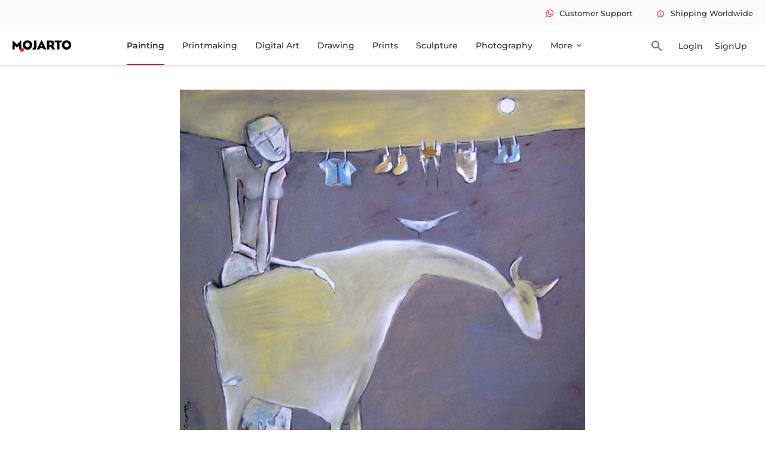

--- FILE ---
content_type: text/html
request_url: https://www.mojarto.com/artworks/painting/p-gnana/eternal-companion/MA276069
body_size: 14385
content:
<!DOCTYPE html>
<html lang="en">

<head>
	<meta charset="utf-8" />

	<meta name="viewport" content="width=device-width, initial-scale=1.0" />
	
	<link rel="icon" type="image/png" alt="mojarto-logo-round" href='https://arts.mojarto.com/siteImages/logos/favicon.png'/>

	<!-- Global site tag (gtag.js) - Google Analytics -->
	<script defer src="https://www.googletagmanager.com/gtag/js"></script>

	<title>
			Eternal Companion by P Gnana Online | Mojarto
		</title><link rel="canonical" href="https://www.mojarto.com/artworks/painting/p-gnana/eternal-companion/MA276069" data-svelte="svelte-8myidh"><script async src="https://www.googletagmanager.com/gtag/js?id=G-NKJLRHPZYY" data-svelte="svelte-8myidh"></script><script data-svelte="svelte-8myidh">window.dataLayer = window.dataLayer || [];
		function gtag() {
			dataLayer.push(arguments);
		}
			gtag('js', new Date());
			gtag('config', 'G-NKJLRHPZYY');
			gtag('config', '611834246');

			// {#if propertyValidation(pathVariables.GTM_CODE)}
			// Google Tag Manager
			(function (w, d, s, l, i) {
				w[l] = w[l] || [];
				w[l].push({
					'gtm.start': new Date().getTime(),
					event: 'gtm.js'
				});
				var f = d.getElementsByTagName(s)[0],
					j = d.createElement(s),
					dl = l != 'dataLayer' ? '&l=' + l : '';
				j.async = true;
				j.src = 'https://www.googletagmanager.com/gtm.js?id=' + i + dl;
				f.parentNode.insertBefore(j, f);
			})(window, document, 'script', 'dataLayer', 'GTM-5L9H4S3');
			// End Google Tag Manager
			// {/if}
			(function (i, s, o, g, r, a, m) {
				i['GoogleAnalyticsObject'] = r;
				(i[r] =
					i[r] ||
					function () {
						(i[r].q = i[r].q || []).push(arguments);
					}),
					(i[r].l = 1 * new Date());
				(a = s.createElement(o)), (m = s.getElementsByTagName(o)[0]);
				a.async = 1;
				a.src = g;
				m.parentNode.insertBefore(a, m);
			})(window, document, 'script', '//www.google-analytics.com/analytics.js', 'ga');
			
			ga('create', 'G-NKJLRHPZYY', 'auto');
			ga('send', 'pageview');
			
			window.dataLayer = window.dataLayer || [];
			window.dataLayer.push({
				event: 'Page view',
				Title: 'Mojarto'
			});
			// {#if propertyValidation(pathVariables.AW_CONVERSION_ID) && propertyValidation(pathVariables.CONVERSION_LABAL)}
			// Event snippet for Example conversion page
			gtag('event', 'conversion', {
				send_to: '611834246/JBPwCLzHopIDEIaz36MC',
				value: 1.0,
				currency: 'INR'
			});
			// {/if}
			// Meta Pixel Code
			!(function (f, b, e, v, n, t, s) {
				if (f.fbq) return;
				n = f.fbq = function () {
					n.callMethod ? n.callMethod.apply(n, arguments) : n.queue.push(arguments);
				};
				if (!f._fbq) f._fbq = n;
				n.push = n;
				n.loaded = !0;
				n.version = '2.0';
				n.queue = [];
				t = b.createElement(e);
				t.async = !0;
				t.src = v;
				s = b.getElementsByTagName(e)[0];
				s.parentNode.insertBefore(t, s);
			})(window, document, 'script', 'https://connect.facebook.net/en_US/fbevents.js');
			// FB_PIXEL_CODE
			fbq('init', 546543942200093);
			fbq('track', 'PageView');

	</script><noscript data-svelte="svelte-8myidh"><img height="1" width="1" style="display:none" src="https://www.facebook.com/tr?id=546543942200093&ev=PageView&noscript=1" data-svelte="svelte-8myidh"></noscript><meta content="191313941210803" property="fb:pages" data-svelte="svelte-8myidh"><meta name="twitter:site" content="@Mojarto" data-svelte="svelte-8myidh"><meta name="twitter:creator" content="@Mojarto" data-svelte="svelte-8myidh"><meta name="keywords" content="Original paintings online, Original art, Original artwork, artwork online, Digital prints, wall paintings online" data-svelte="svelte-8myidh"><meta property="og:url" content="https://www.mojarto.com/artworks/painting/p-gnana/eternal-companion/MA276069" data-svelte="svelte-8myidh"><meta property="og:title" content="Art Online: Buy Paintings & Prints Online | Mojarto" data-svelte="svelte-8myidh"><meta property="og:type" content="website" data-svelte="svelte-8myidh">

		<meta property="og:title" content="Eternal Companion by P Gnana Online | Mojarto" data-svelte="svelte-rneg6z">
		<meta content="Buy Eternal Companion Painting online - the original art by artist P Gnana, exclusively available at Mojarto only. Check price, images and description online." name="description" data-svelte="svelte-rneg6z">
		<meta content="Eternal Companion Painting, Eternal Companion by P Gnana, Eternal Companion original artwork, 8750, Eternal Companion, -, Buy Eternal Companion artwork online." name="keywords" data-svelte="svelte-rneg6z">
		<meta content="Buy Eternal Companion Painting online - the original Art by artist P Gnana, exclusively available at Mojarto only. Check price, images and description online." property="og:description" data-svelte="svelte-rneg6z">

		<link rel="preload" as="image" href="https://arts.mojarto.com/productImages/MA276069/primary/1200/MA276069.jpeg" data-svelte="svelte-rneg6z">

		
		<meta property="og:image" content="https://arts.mojarto.com/productImages/MA276069/primary/1200/MA276069.jpeg" data-svelte="svelte-rneg6z">
		<meta property="og:url" content="https://www.mojarto.com/artworks/painting/p-gnana/eternal-companion/MA276069" data-svelte="svelte-rneg6z">

		<meta property="og:image" content="https://arts.mojarto.com/productImages/MA276069/primary/1200/MA276069.jpeg" data-svelte="svelte-rneg6z">
		<meta property="og:image:width" content="1200" data-svelte="svelte-rneg6z">
		<meta property="og:image:height" content="627" data-svelte="svelte-rneg6z">

		
		<meta name="twitter:card" content="summary_large_image" data-svelte="svelte-rneg6z">
		<meta name="twitter:image" content="https://arts.mojarto.com/productImages/MA276069/primary/1200/MA276069.jpeg" data-svelte="svelte-rneg6z">
		<meta name="twitter:description" content="Buy Eternal Companion Painting online - the original Art by artist P Gnana, exclusively available at Mojarto only. Check price, images and description online." data-svelte="svelte-rneg6z">
		<meta name="twitter:site" content="@Mojarto" data-svelte="svelte-rneg6z">
		<meta name="twitter:creator" content="@Mojarto" data-svelte="svelte-rneg6z">
		
		<!-- HTML_TAG_START -->
				<script type="application/ld+json">
					{"@context":"http://schema.org/","@type":["Product","Painting"],"@id":"MA276069","sku":"MA276069","name":"Eternal Companion","image":"https://arts.mojarto.com/productImages/MA276069/primary/1200/MA276069.jpeg","description":"-","category":"Painting","material":"oil on canvas","height":62,"width":61,"keywords":"Animal,Cow,Human figure,Companion,Posture","subjectOf":"Animals","additionalProperty":[{"@type":"PropertyValue","name":"style","value":"Expressionism"}],"brand":{"name":"Mojarto"},"creator":{"@type":"Person","givenName":"P Gnana"},"review":{"@type":"Review","reviewRating":{"@type":"Rating","ratingValue":4},"author":{"@type":"Person","name":"Admin"}},"aggregateRating":{"@type":"AggregateRating","ratingValue":90,"bestRating":100,"ratingCount":89},"offers":{"@type":"Offer","url":"https://www.mojarto.com/artworks/painting/p-gnana/eternal-companion/MA276069","priceCurrency":"USD","price":"8750.00","priceValidUntil":"2032-12-21","availability":"https://schema.org/InStock"}}
				</script>
			<!-- HTML_TAG_END --><script data-svelte="svelte-1yulu3v">function gtag_report_conversion(url) {
			var callback = function () {
				if (typeof url != 'undefined') {
					window.location.pathname = url;
				}
			};
			gtag('event', 'conversion', {
				send_to: 'test-conversion-id/test-conversion-label',
				event_callback: callback
			});
			return false;
		}
	</script>
	<link rel="stylesheet" href="/_app/assets/pages/__layout.svelte-6e603ad3.css">
	<link rel="stylesheet" href="/_app/assets/popUpComponent-67186940.css">
	<link rel="stylesheet" href="/_app/assets/NonLoginAlertComponent-16a804f0.css">
	<link rel="stylesheet" href="/_app/assets/SoldArtworkComponent-d3a4329f.css">
	<link rel="stylesheet" href="/_app/assets/Viber.svelte_svelte_type_style_lang-b59c3283.css">
	<link rel="stylesheet" href="/_app/assets/CarouselComponent-4765e400.css">
	<link rel="modulepreload" href="/_app/start-88e3caec.js">
	<link rel="modulepreload" href="/_app/chunks/index-fd0e89e1.js">
	<link rel="modulepreload" href="/_app/chunks/index-836d74c1.js">
	<link rel="modulepreload" href="/_app/chunks/preload-helper-e4860ae8.js">
	<link rel="modulepreload" href="/_app/chunks/singletons-d1fb5791.js">
	<link rel="modulepreload" href="/_app/pages/__layout.svelte-6341aecf.js">
	<link rel="modulepreload" href="/_app/chunks/URLUtility-30085d66.js">
	<link rel="modulepreload" href="/_app/chunks/UtilityService-0c1c759c.js">
	<link rel="modulepreload" href="/_app/chunks/ApiResponseUtility-fabd6b62.js">
	<link rel="modulepreload" href="/_app/chunks/EnvVariables-420716a9.js">
	<link rel="modulepreload" href="/_app/chunks/navigation-13fd7038.js">
	<link rel="modulepreload" href="/_app/chunks/PopUpMessageComponent-2d08dca9.js">
	<link rel="modulepreload" href="/_app/chunks/stores-0c37bfc4.js">
	<link rel="modulepreload" href="/_app/chunks/loader-20984da4.js">
	<link rel="modulepreload" href="/_app/chunks/SocialCampaign-8d4006b2.js">
	<link rel="modulepreload" href="/_app/pages/artworks/_category_/_artistName_/_artworkTitle_/_artworkLotNo_.svelte-7b8f7bda.js">
	<link rel="modulepreload" href="/_app/chunks/SoldArtworkComponent-1d980bde.js">
	<link rel="modulepreload" href="/_app/chunks/Viber.svelte_svelte_type_style_lang-d959d659.js">
	<link rel="modulepreload" href="/_app/chunks/NonLoginAlertComponent-b14b3a3b.js">
	<link rel="modulepreload" href="/_app/chunks/useViewportAction-991142e6.js">
	<link rel="modulepreload" href="/_app/chunks/warning-icon-434a02f7.js">
	<link rel="modulepreload" href="/_app/chunks/CarouselComponent-048547e5.js">

	<link rel="dns-prefetch" href="https://blog.mojarto.com" crossorigin="anonymous">
	<link rel="dns-prefetch" href="https://fonts.googleapis.com" crossorigin="anonymous">
	<link rel="dns-prefetch" href="https://api.mojarto.com" crossorigin="anonymous">
	
	<script>
		// Right click function hide

		function nocontext(e) {
			var clickedTag = e == null ? event.srcElement.tagName : e.target.tagName;
			if (clickedTag == 'IMG') {
				return false;
			}
		}
		document.oncontextmenu = nocontext;
	</script>

	<script type="application/ld+json">
    {
      "@context": "https://schema.org",
      "@type": "WebSite",
      "url": "https://www.mojarto.com/",
      "potentialAction": {
        "@type": "SearchAction",
        "target": {
          "@type": "EntryPoint",
          "urlTemplate": "https://www.mojarto.com/artworks?searchText={search_term_string}"
        },
        "query-input": "required name=search_term_string"
      }
    }
    </script>

	<script>
		(function (w, d, s, u) {
			w.gbwawc = {
				url: u,
				options: {
					waId: "+91 6385753122",
					siteName: "Mojarto",
					siteTag: "Usually replies in 4 mins",
					siteLogo: "https://arts.mojarto.com/logo/mojarto-logo-round.png",
					widgetPosition: "RIGHT",
					triggerMessage: "",
					welcomeMessage: "Welcome to Mojarto!",
					brandColor: "#25D366",
					messageText: "I am looking for",
					replyOptions: ['Buying a new artwork', 'Post order support', 'Seller support'],
				},
			};
			var h = d.getElementsByTagName(s)[0],
				j = d.createElement(s);
			j.async = true;
			j.src = u + "/whatsapp-widget.min.js?_=" + Math.random();
			h.parentNode.insertBefore(j, h);
		})(window, document, "script", "https://waw.gallabox.com");
	</script>
</head>

<body>
	<div id="svelte">





<div class="sticky-top"><div class="error-tootip"><div class="error-tootip"></div></div>
<header class="header-container"><div class="smallnav-bg"><div class="smalnav-wrap pl-20"><nav class="nav-topmenu"><ul class="mb-0 pl-0 d-flex">
					<li class="ml-40 what-icon-soc"><i class="fab fa-whatsapp icon-whatsapp mr-10"></i><span class="fw-500 fs-13">Customer Support</span></li>
					<li class="ml-40 tootipInfo"><a accesskey="m" href="#"><span class="material-icons-outlined icon-set-one">info </span>Shipping Worldwide</a>
						<div class="tooltip-topHeader up-arrow"><span>Charges applies for international Shipping</span></div></li></ul></nav></div></div>
	<div class="main-nav pl-20"><div class="logo"><img height="22" width="100" src="/_app/assets/mojarto-logo-591993c6.svg" alt="Mojarto Logo" class="img-responsive main-logo"></div>
		<nav class="nav-canvas" height="64" width="1000"><ul class="main-navigation-list undefined-undefined pl-0" id="navList"><li class=""><a accesskey="n" href="/artworks/painting" class="main-nav-lnk">Painting</a></li>
				<li class=""><a accesskey="o" href="/artworks/printmaking" class="main-nav-lnk">Printmaking</a></li>
				<li class=""><a accesskey="p" href="/artworks/digitalart" class="main-nav-lnk">Digital Art</a></li>
				<li class=""><a accesskey="q" href="/artworks/drawing" class="main-nav-lnk">Drawing</a></li>
				<li class=""><a accesskey="r" href="/prints" class="main-nav-lnk undefined">Prints</a></li>
				<li class=""><a accesskey="s" href="/artworks/sculpture" class="main-nav-lnk">Sculpture</a></li>
				<li class=""><a accesskey="t" href="/artworks/photography" class="main-nav-lnk">Photography</a></li>
				
				<li><div class="dropdown"><a accesskey="v" href="#" class="dropbtn">More <span class="material-icons-outlined">expand_more</span></a>
						<ul class="dropdown-content pl-0">
							<li class=""><a href="/artAdvisory">Advisory</a></li>
							<li class=""><a accesskey="x" href="https://blog.mojarto.com/" target="_blank">Blog &amp; Video</a></li>
							<li class=""><a accesskey="w" href="/artists">Artist</a></li>
							<li class=""><a accesskey="y" href="/galleries">Gallery</a></li>
							<li class=""><a accesskey="z" href="/printService">Print Service</a></li></ul></div></li></ul></nav>
		<div class="mr-14 ml-30 search-icon"><span class="material-icons-outlined">search</span></div>
		<div class="header-notif"><a accesskey="a" href="/signIn"><button class="login btn-login ">LogIn</button></a></div>
			<div class="header-notif"><a accesskey="1" href="/collectorSignUp"><button class="login btn-login ">SignUp</button></a></div></div></header>
</div>


<div class="product-detail flex-body"><div class="flex-content"><div class="flex-inner-content"><div class="product-detl-slider home-carousel mt-40"><div class="product-image-bg"></div></div>
				<div class="product-detl-art"><div class="artwork-detail">

<div class="top-bar"><div class="d-flex">
		<div class="w-50"><div class="product-title"><h1 class="fs-36 fw-600 art-title" title="Eternal Companion">Eternal Companion</h1></div>

			<div class="prdt-amt"><span class="discount-amt fs-30"><i class="fas fa-dollar-sign"></i>
						8,750
						</span></div></div>

		
		<div class="w-50 pt-20"><div class="d-flex prodetl-btn-icon"><ul class="prodetl-icons d-flex align-items-center pl-0 mb-0">
					
					<li><span class="material-icons whi-unFav">favorite
						</span>
						<span></span></li>
					<li><span class="material-icons visibi-ion mr-5">visibility </span>
						<span>251</span></li>
					<li>
						<div class="dropdown"><span class="material-icons share-ion mr-5">share </span>
							<span>0</span>
							<div id="myDropdown" class="dropdown-content"><span class="whatsapp-social-share-icon" style="padding: 0px 6px;"><span class="fab fa-whatsapp icon-whatsapp"></span></span>
								<span><a class="ssbc-button__link svelte-abzkh4" href="https://facebook.com/sharer/sharer.php?u=https://www.mojarto.com/artworks/painting/p-gnana/eternal-companion/MA276069&amp;quote=undefined" target="_blank" rel="noopener noreferrer" aria-label="Share on Facebook"><div class="ssbc-button ssbc-button--facebook share-button svelte-abzkh4"><div aria-hidden="true" class="ssbc-button__icon svelte-abzkh4 ssbc-button__icon--fill"><svg xmlns="http://www.w3.org/2000/svg" viewBox="0 0 24 24"><path d="M18.77 7.46H14.5v-1.9c0-.9.6-1.1 1-1.1h3V.5h-4.33C10.24.5 9.5 3.44 9.5 5.32v2.15h-3v4h3v12h5v-12h3.85l.42-4z"></path></svg></div>
    </div></a></span>
								<span><a class="ssbc-button__link svelte-abzkh4" href="https://pinterest.com/pin/create/button/?url=https://www.mojarto.com/artworks/painting/p-gnana/eternal-companion/MA276069&amp;media=undefined&amp;description=Eternal%20Companion" target="_blank" rel="noopener noreferrer" aria-label="Share on Pinterest"><div class="ssbc-button ssbc-button--pinterest share-button svelte-abzkh4"><div aria-hidden="true" class="ssbc-button__icon svelte-abzkh4 ssbc-button__icon--fill"><svg xmlns="http://www.w3.org/2000/svg" viewBox="0 0 24 24"><path d="M12.14.5C5.86.5 2.7 5 2.7 8.75c0 2.27.86 4.3 2.7 5.05.3.12.57 0 .66-.33l.27-1.06c.1-.32.06-.44-.2-.73-.52-.62-.86-1.44-.86-2.6 0-3.33 2.5-6.32 6.5-6.32 3.55 0 5.5 2.17 5.5 5.07 0 3.8-1.7 7.02-4.2 7.02-1.37 0-2.4-1.14-2.07-2.54.4-1.68 1.16-3.48 1.16-4.7 0-1.07-.58-1.98-1.78-1.98-1.4 0-2.55 1.47-2.55 3.42 0 1.25.43 2.1.43 2.1l-1.7 7.2c-.5 2.13-.08 4.75-.04 5 .02.17.22.2.3.1.14-.18 1.82-2.26 2.4-4.33.16-.58.93-3.63.93-3.63.45.88 1.8 1.65 3.22 1.65 4.25 0 7.13-3.87 7.13-9.05C20.5 4.15 17.18.5 12.14.5z"></path></svg></div>
    </div></a></span>
								<span class="email-social-share-icon" style="padding: 0px 6px;"><a href="mailto:?subject=This is a MUST SEE on Mojarto!&body=Check this out - Eternal Companion by P Gnana %0D%0A%0D%0A Here&#39;s the link - https://www.mojarto.com/artworks/painting/p-gnana/eternal-companion/MA276069" style="padding: 0px;" target="_blank">
										<span class="material-icons-outlined">email </span></a></span>
								<span><a class="ssbc-button__link svelte-abzkh4" href="https://x.com/intent/tweet/?text=Eternal%20Companion&amp;hashtags=github,svelte&amp;via=username&amp;related=other,users&amp;url=https://www.mojarto.com/artworks/painting/p-gnana/eternal-companion/MA276069" target="_blank" rel="noopener noreferrer" aria-label="Share on X"><div class="ssbc-button ssbc-button--x share-button svelte-abzkh4"><div aria-hidden="true" class="ssbc-button__icon svelte-abzkh4 ssbc-button__icon--fill"><svg width="25" height="23" viewBox="0 0 25 23" fill="none" xmlns="http://www.w3.org/2000/svg"><path d="M19.38 0.622803H23.06L14.98 9.79481L24.42 22.2368H17.012L11.212 14.6759L4.57199 22.2368H0.891987L9.45199 12.4268L0.411987 0.622803H8.00399L13.244 7.52972L19.38 0.622803ZM18.092 20.0834H20.132L6.93199 2.69647H4.73999L18.092 20.0834Z" fill="white"></path></svg></div>
    </div></a></span></div></div></li></ul>
				<div class="add-to-cart"><button class="cart-btn"><span class="material-icons-round cart-icon">shopping_cart</span></button></div>
				<div class="prodetl-buynow"><button class="btn-buynow fw-500"><span class="material-icons-outlined">shopping_bag </span><span class="fs-16">Buy Now</span></button></div></div></div></div></div>
<div class="d-flex mt-40">
	<div class="art-tab w-50 pr-30">
		<div class="prodt-detl-tab pl-0 d-flex mb-38"><div class="listtab origl-artwork fs-14 selected active"  id="orignalOnly">Original Artwork</div>
				<span>|</span>
			<div class="listtab fs-14 " disabled>Print Not Available</div></div>

		<div class="content"><div class="content-1"><div class="specifications pt-26"><h2 class="fs-16 pb-20">Specifications</h2>
						<table><tr><td>Size :</td>
								<td>61 X
									62
									
									in | 154.9 X 157.5
									 cm
								</td></tr>
							<tr><td>Medium :</td>
								<td>oil on canvas</td></tr>
							<tr><td>Style :</td>
								<td>Expressionism</td></tr>
							<tr><td>Created in :</td>
								<td>2016</td></tr>
							<tr><td>Sold by :</td>
								<td class="fw-500">Gallery</td></tr>
							<tr><td>Surface :</td>
								<td>Shipped Rolled unless rolling not possible</td></tr>
							<tr><td>Lot No :</td>
								<td>MA276069</td></tr>
							<tr><td>International shipping :</td>
								<td>Yes</td></tr>
							<tr><td>Domestic Ships Within :</td>
								<td class="fw-500">7 - 10 business days</td></tr>
							<tr><td>International Ships Within :</td>
									<td class="fw-500">15 - 18 business days</td></tr></table></div></div>
			</div></div>
	
	<div class="art-detl-inform w-50 pl-30"><div class="artist-detail-lazy-component"></div></div></div>







						<div class="product-desc pt-50 pb-40"><div class="pdp-despt"><div class="pdp-despt-title"><h3 class="fs-24 mb-30 fw-600">Description</h3>
									<p class="description">-</p></div></div></div>
						
						
						</div></div></div></div></div>

<div><footer class="footer-layout"><div class="footer-bgcolor mt-24"><div class="flex-body"><div class="log-flexcontent"><div class="log-innerflex"><div class="footer-relative"><div class="posi-relative cir-width"></div>
							<div class="footer-content mt-45 pb-30">
								<div class="footer-header-section"><img alt="Mojarto Logo" src="/_app/assets/mojarto-logo-591993c6.svg" class="mojarto-logo footer-mojarto-logo">
									<div class="foo-quote mt-24"><p class="fs-14 fw-500">Mojarto, India&#39;s leading online art platform since 2005, offers an exclusive collection of curated Indian art paintings. Discover and buy original paintings online in India, with ease and convenience, powered by innovative technology and seamless transactions. From emerging artists to established masters, our collection features the best of artists in India, making it a treasure trove for art lovers.</p></div></div>
								
								<div class="d-flex j-bw">
									<div><h4 class="fw-600">FOR COLLECTORS</h4>
										<div class="mt-20"><ul class="pl-0"><li class="mt-10 foo-cursor"><a href="/collectorFaq">Collector&#39;s FAQ</a></li>
												<li class="mt-10 foo-cursor"><a href="/collectorFaq">Resell Works</a></li></ul></div>
										<h4 class="mt-40 fw-600">FOR SELLERS</h4>
										<div class="mt-20"><ul class="pl-0 mb-0 footer-seller"><li class="foo-cursor"><a href="/sellerSignUp">Sell Your Art</a></li>
												<li class="mt-10 foo-cursor"><a href="/sellerFaq">Seller’s FAQ</a></li></ul></div></div>
									
									<div><h4 class="fw-600">ART CATEGORY</h4>
										<div class="mt-20"><ul class="pl-0 footer-art-category"><li class="foo-cursor"><a href="/artworks/digitalart">Digital Art</a></li>
													<li class="mt-10 foo-cursor"><a href="/artworks/drawing">Drawing</a></li>
													<li class="mt-10 foo-cursor"><a href="/artworks/painting">Painting</a></li>
													<li class="mt-10 foo-cursor"><a href="/artworks/photography">Photography</a></li>
													<li class="mt-10 foo-cursor"><a href="/artworks/printmaking">Printmaking</a></li>
													<li class="mt-10 foo-cursor"><a href="/artworks/sculpture">Sculpture | 3D</a></li></ul></div></div>
									
									<div><h4 class="fw-600">ARTISTS</h4>
										<div class="mt-20"><ul class="pl-0 mb-0 footer-artist-list"><li class="foo-cursor"><div><a href="/artworks/m-f-husain/1156">M F Husain</a></div></li>
												<li class="mt-10 foo-cursor"><div><a href="/artworks/s-h-raza/1176">S H Raza</a></div></li>
												
												<li class="mt-10 foo-cursor"><div><a href="/artworks/jatin-das/1660">Jatin Das</a></div></li>
												<li class="mt-10 foo-cursor"><div><a href="/artworks/thota-vaikuntam/1146">Thota Vaikuntam</a></div></li>
												
												
												<li class="mt-10 foo-cursor"><div><a href="/artworks/laxma-goud/1084">Laxma Goud</a></div></li>
												<li class="mt-10 foo-cursor"><div><a href="/artworks/k-g-subramanyan/6158">K G Subramanyan</a></div></li></ul></div></div>
									
									<div><h4 class="fw-600">ABOUT</h4>
										<div class="mt-20"><ul class="pl-0 mb-0 footer-about"><li class="foo-cursor"><a href="/aboutUs">The Team</a></li>
												<li class="mt-10 foo-cursor"><a href="/testimonial">Testimonials</a></li>
												<li class="mt-10 foo-cursor"><a href="/career">Work With Us</a></li>
												<li class="mt-10 foo-cursor"><a href="/contactUs">Contact Us</a></li>
												<li class="mt-10 foo-cursor"><a href="/privacyPolicy">Privacy Policy</a></li>
												<li class="mt-10 foo-cursor"><a href="/termsAndConditions">Terms &amp; Conditions</a></li></ul></div></div>
									
									<div><div class="d-flex"><div class="pr-20 d-in-block"><img width="102" height="31.69" alt="Mojarto App" src="[data-uri]" class="foo-play"></div>
											<div class="d-in-block"><img width="102" height="31.69" alt="Mojarto App" src="[data-uri]" class="foo-play"></div></div>
										<div class="mt-40"><h4 class="fw-600">Sign Up For Our Newsletter</h4>
											<div class="mt-16 d-flex"><input type="email" class="foo-input" placeholder="Email Address" value="">
												<button class="foo-subscribe fw-500 buttonload"><i class=""></i> Subscribe</button></div></div>
										<div class="mt-40 foo-dis-flex j-bw"><a href="https://www.pinterest.com/mojartoofficial/" target="_blank" title="Pinterest"><span class="foo-cursor dis-flex" alt="pin-icon"><i class="fab fa-pinterest-square fs-22 foo-pin-icon"></i></span></a>
											<a href="https://www.facebook.com/Mojarto-191313941210803/" target="_blank" title="Facebook"><span class="ml-25 foo-fb-icon foo-cursor" alt="facebook-icon"><i class="fab fa-facebook-f fb-position fs-16"></i></span></a>
											<a href="https://www.instagram.com/mojarto_official/" target="_blank" title="Instragram"><span class="ml-25 foo-fb-icon foo-twit-icon foo-cursor" alt="instagram-icon"><i class="fab fa-instagram fs-16"></i></span></a>
											<a href="https://twitter.com/Mojarto" target="_blank" title="Twitter"><span class="foo-fb-icon ml-25 foo-twit-icon foo-cursor" alt="twitter-icon"><svg xmlns="http://www.w3.org/2000/svg" height="12" width="12" viewBox="0 0 512 512"><path fill="#fafafa" d="M389.2 48h70.6L305.6 224.2 487 464H345L233.7 318.6 106.5 464H35.8L200.7 275.5 26.8 48H172.4L272.9 180.9 389.2 48zM364.4 421.8h39.1L151.1 88h-42L364.4 421.8z"></path></svg></span></a>
										<a href="https://in.linkedin.com/company/mojarto-presented-by-ndtv" target="_blank" title="Linkedin"><span class="ml-25 foo-cursor dis-flex" alt="linkedIn-icon"><i class="fab fa-linkedin foo-link-icon fs-22"></i></span></a>
										<a href="https://www.youtube.com/channel/UCR4FbHC8JGcz2T1KVHfQzRg/" target="_blank" title="Youtube"><span class="ml-25 foo-fb-icon foo-twit-icon foo-cursor" alt="playstore-icon"><i class="fas fa-play foo-play-icon"></i></span></a></div></div></div></div>
						<div class="mt-25 d-flex mb-20 j-bw"><span class="fw-500 copy-right">Copyright OnArt Quest Limited 2026.</span></div></div></div></div></div></div></footer>

<div class="error-tootip"></div></div>


		<script type="module" data-hydrate="108q8m4">
		import { start } from "/_app/start-88e3caec.js";
		start({
			target: document.querySelector('[data-hydrate="108q8m4"]').parentNode,
			paths: {"base":"","assets":""},
			session: {},
			route: true,
			spa: false,
			trailing_slash: "never",
			hydrate: {
				status: 200,
				error: null,
				nodes: [
					import("/_app/pages/__layout.svelte-6341aecf.js"),
						import("/_app/pages/artworks/_category_/_artistName_/_artworkTitle_/_artworkLotNo_.svelte-7b8f7bda.js")
				],
				params: {category:"painting",artistName:"p-gnana",artworkTitle:"eternal-companion",artworkLotNo:"MA276069"},
				routeId: "artworks/[category]/[artistName]/[artworkTitle]/[artworkLotNo]"
			}
		});
	</script><script type="application/json" sveltekit:data-type="data" sveltekit:data-url="https://api.mojarto.com/public/artwork/productDetailPage/MA276069">{"status":200,"statusText":"","headers":{"cache-control":"no-cache, no-store, max-age=0, must-revalidate","connection":"close","content-encoding":"gzip","content-type":"application/json","date":"Sun, 18 Jan 2026 14:31:58 GMT","expires":"0","pragma":"no-cache","transfer-encoding":"chunked","vary":"origin,access-control-request-method,access-control-request-headers,accept-encoding","x-content-type-options":"nosniff","x-frame-options":"DENY","x-xss-protection":"1; mode=block"},"body":"{\"lotNo\":\"MA276069\",\"title\":\"Eternal Companion\",\"widthInInches\":61.0,\"heightInInches\":62.0,\"widthInCms\":null,\"heightInCms\":null,\"status\":\"APPROVED\",\"mediumName\":\"oil on canvas\",\"discountedPriceAfterTax\":8750.0,\"artist\":{\"name\":\"P Gnana\",\"city\":null,\"country\":null,\"bio\":\"When it is a painting by P. Gnana, the emotion arrests your heart before the concept reaches your mind. It is significant to note that a painting from his current and celebrated Eternal Companion series was acquired by the President of the Republic of Singapore (Hon. President Mr S. R. Nathan). Another painting by this eminent artist, from the same series, has been acquired by the Singapore Art Museum (National Heritage Board). \\r\\n\\r\\nBorn and brought up in Neyveli (Tamil Nadu), Gnana is a distinguished Singapore-based international artist whose works are collected in Latin America, Europe, South Asia and Southeast Asia . Gnana is also a recipient of the LASALLE Scholarship of the LASALLE College of the Arts (), from where he received his formal training in the art of painting. \\r\\n\\r\\nHaving been a professionally-trained mechanical engineer before receiving his formal training in painting, an enormous sense of perseverance and an undaunted desire to ‘search’ via art, are what truly made P. Gnana the significant creator he is today. In the early days of his career as an artist (about thirteen years ago), Gnana was almost entirely drawn towards figurative rendition that was enhanced by his undeniable strength in creating colours that were appetising to the art-hungry. Then, there came a phase whereby he decided to discard figurative expression as he realised a spiritual challenge in pursuing abstraction in his artworks. “Can I express what I want to, without figures?” was the question that lured him to the unfathomable world of abstract expressionism. This was a monumental phase that fetched Gnana an absolute sense of freedom as an artist - art for the artist’s sake.\\r\\n\\r\\nHowever, every process reaches a saturation point. Gnana’s obsessive affair with pure abstraction provided him with an important, lucid insight into nothing else but himself. Having had daringly submerged his spirit into two imperative opposite modes of expression - figurative and pure abstraction - Gnana started to look towards another challenge, with a thirst for another exciting change. And this time, he found the challenge in a very down-to-earth thematic concept - the psyche of the human being who dotes on his receptive animal. \\r\\n\\r\\nThe cow has always been one of Gnana’s favourite animals. When Gnana was a little boy, his parents used to own and breed cows in their home in Neyveli. This childhood affiliation towards the cow is being beautifully rekindled through his much-appreciated current body of artworks: the heart-wrenching Eternal Companion series of paintings (oil on canvas). \\r\\n\\r\\nEvery painting in the Eternal Companion series touches upon a universal feeling of love that is accentuated by the comforting fact that no one person or animal is alone in love. The notion of emotional ecstasy and the enjoyable taste of being cherished are pictorially portrayed in a stylised, semi-figurative mode. Very often in this series, the moon is symbolically cast in the role of an undistracting cupid. The caressing and cajoling of the characters in the series affirm that, when it comes to portraying the true essence of love and affection, no word in the dictionary is as apt as a painting. To sum up his inspiration for the series, Gnana himself says, “Afterall, everybody needs a shoulder to lean on.” We cannot help but agree with him. – Vidhya Gnana Gouresan (Art Curator)\",\"profileImageURL\":null,\"id\":2079,\"testimonial\":null,\"postedOn\":null,\"allArtistCount\":null,\"pendingArtistCount\":null,\"approvedArtistCount\":null,\"rejectedArtistCount\":null,\"incompleteArtistCount\":null,\"lastUpdated\":null,\"isTrendingArtistBadge\":false,\"isPopularArtistBadge\":false,\"isMostVisitedArtistBadge\":false,\"isRecommendedArtistBadge\":false},\"sellingOption\":\"ORIGINAL_ONLY\",\"allowPaperPrint\":false,\"allowCanvasPrint\":false,\"description\":\"-\",\"createdYear\":\"2016\",\"styleName\":\"Expressionism\",\"subjectName\":\"Animals\",\"listPriceAfterTax\":8750.0,\"isGalleryArt\":true,\"otherAngleShots\":[],\"visitedCount\":251,\"sharedCount\":0,\"wishListCount\":0,\"isAddedToWishlist\":null,\"discountPercentage\":0.0,\"defaultImageUrl\":\"https://arts.mojarto.com/productImages/MA276069/primary/1200/MA276069.jpeg\",\"categoryName\":\"Painting\",\"orientation\":\"PORTRAIT\",\"remainingQuantity\":1,\"emailId\":null,\"name\":null,\"isInINR\":false,\"oldLotNo\":\"276069\",\"artwork\":null,\"artworks\":null,\"deliveredAs\":null,\"amountReceivableBySeller\":null,\"disclaimer\":null,\"colours\":null,\"keywords\":\"Animal,Cow,Human figure,Companion,Posture\",\"dateCreated\":null,\"isPrimaryImageUpdated\":false,\"isOtherAngleOneUpdated\":false,\"isOtherAngleTwoUpdated\":false,\"isOtherAngleThreeUpdated\":false,\"isOtherAngleFourUpdated\":false,\"totalQuantity\":null,\"listPrice\":null,\"isResaleArt\":false,\"lastUpdated\":null,\"lastPriceChangeDate\":null,\"creatorName\":null,\"discountedPrice\":null,\"depthInInches\":null,\"weightInGrams\":null,\"isWagArt\":false,\"isAddedToCart\":false,\"cartId\":null,\"largerSizeImageUrl\":\"https://arts.mojarto.com/productImages/MA276069/primary/1200/MA276069.jpeg\",\"largerSizeOtherAngleShots\":[]}"}</script></div>
</body>

</html>

--- FILE ---
content_type: text/css
request_url: https://www.mojarto.com/_app/assets/popUpComponent-67186940.css
body_size: 862
content:
.error-certificate{top:100px;right:0;width:250px;position:fixed;z-index:9999;margin:24px}.error-message{position:absolute;right:0;top:40px;width:300px}.error-certificate p,.error-message p{background-color:#fff5f5;padding:14px;border-radius:8px;font-size:12px;font-weight:600;text-align:center;position:relative;cursor:pointer}.error-certificate p span,.error-message p span{position:absolute;top:0;right:0;font-size:12px;padding:5px;background-color:#fff;color:var(--colorDGray);border-radius:50%;cursor:pointer;font-weight:600}.error-certificate p.success{background-color:#90e0ab57}
